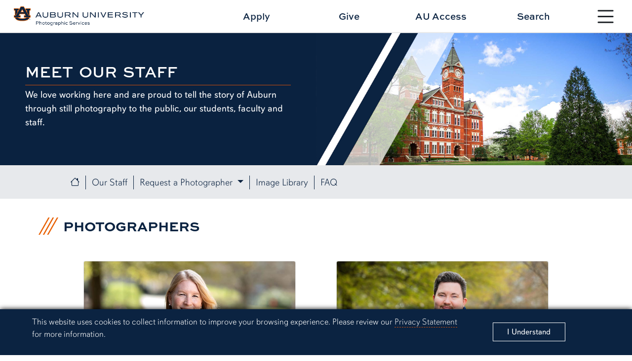

--- FILE ---
content_type: text/html; charset=UTF-8
request_url: https://auphoto.auburn.edu/staff/
body_size: 29367
content:


<!doctype html>
<html lang="en">
	<head>
	
<title>Auburn University Photographic Services | Meet our Staff</title>
<meta charset="utf-8">
<meta name="viewport" content="width=device-width, initial-scale=1.0">
<meta http-equiv="X-UA-Compatible" content="IE=edge">
<meta name="keywords" content="Auburn University, Auburn, Alabama, War Eagle, staff, members"/>
<meta name="description" content="Photographic Services provides digital photography to colleges, schools, and units to be used for the promotion of Auburn University." />
<meta property="og:url" content="https://auphoto.auburn.edu/staff/" />
<meta property="og:title" content="Auburn University Photographic Services | Meet our Staff" />
<meta property="og:site_name" content="Auburn University" />
<meta property="og:description" content="Photographic Services provides digital photography to colleges, schools, and units to be used for the promotion of Auburn University."/>
<meta property="og:image" content="https://auburn.edu/template/2022/_assets/images/bank/page-preview-samford-03.jpg" />	

<meta name="twitter:card" content="Photographic Services provides digital photography to colleges, schools, and units to be used for the promotion of Auburn University.">
<meta name="twitter:title" content="Auburn University Photographic Services | Meet our Staff">
<meta name="twitter:description" content="Photographic Services provides digital photography to colleges, schools, and units to be used for the promotion of Auburn University.">
<meta name="twitter:image" content="https://auburn.edu/template/2022/_assets/images/bank/page-preview-samford-03.jpg">

<!-- Google tag (gtag.js) -->
<script async src="https://www.googletagmanager.com/gtag/js?id=G-S96V7Q8DMB"></script>
<script>
  window.dataLayer = window.dataLayer || [];
  function gtag(){dataLayer.push(arguments);}
  gtag('js', new Date());

  gtag('config', 'G-S96V7Q8DMB', {'anonymize_ip': true});
  gtag('config', 'G-YVHEQYM0Y2', {'anonymize_ip': true});	
</script>	
	
<!-- CSS -->
<link href="//auburn.edu/template/2022/_assets/css/bootstrap.min.css" rel="stylesheet">
<link href="//auburn.edu/template/2022/_assets/css/global.css" rel="stylesheet">
		
<link href="https://ocm.auburn.edu/template/2022/_assets/css/2023.css" rel="stylesheet">
	
	
<!-- Icon -->	

		
  <link rel="shortcut icon" href="//auburn.edu/template/2022/_assets/images/favicons/favicon.ico" type="image/x-icon" />
  <link rel="apple-touch-icon" href="//auburn.edu/template/2022/_assets/images/favicons/apple-touch-icon.png" />
  <link rel="apple-touch-icon" sizes="57x57" href="//auburn.edu/template/2022/_assets/images/favicons/apple-touch-icon-57x57.png" />
  <link rel="apple-touch-icon" sizes="72x72" href="//auburn.edu/template/2022/_assets/images/favicons/apple-touch-icon-72x72.png" />
  <link rel="apple-touch-icon" sizes="76x76" href="//auburn.edu/template/2022/_assets/images/favicons/apple-touch-icon-76x76.png" />
  <link rel="apple-touch-icon" sizes="114x114" href="//auburn.edu/template/2022/_assets/images/favicons/apple-touch-icon-114x114.png" />
  <link rel="apple-touch-icon" sizes="120x120" href="//auburn.edu/template/2022/_assets/images/favicons/apple-touch-icon-120x120.png" />
  <link rel="apple-touch-icon" sizes="144x144" href="//auburn.edu/template/2022/_assets/images/favicons/apple-touch-icon-144x144.png" />
  <link rel="apple-touch-icon" sizes="152x152" href="//auburn.edu/template/2022/_assets/images/favicons/apple-touch-icon-152x152.png" />
  <link rel="apple-touch-icon" sizes="180x180" href="//auburn.edu/template/2022/_assets/images/favicons/apple-touch-icon-180x180.png" />		
<script>
	var videoIds = [];
	function addVideoId(videoId) {videoIds.push(videoId);}
</script>
		

		
		
<script src="https://ajax.googleapis.com/ajax/libs/jquery/3.2.1/jquery.min.js"></script>
<script src="https://www.google.com/recaptcha/api.js" async defer></script>		
<script type="text/javascript" src="//script.crazyegg.com/pages/scripts/0119/6328.js" async="async"></script>
	
	
</head>
	
<body>
	
	
	<div id="gdpr">
		<div class="alert row align-items-center" role="complementary" aria-labelledby="gdprtitle">
			<div class="col gdpr-content">
				<p id="gdprtitle" class="gdpr-title visually-hidden">Cookie Acknowledgement</p>
				<p class="gdpr-info">This website uses cookies to collect information to improve your browsing experience. Please review our 
					<a href="//auburn.edu/privacy">Privacy Statement</a> for more information.
				</p>
			</div>
			
			<div class="col-sm-3 gdpr-button">
				<button aria-label="Close" class="close" data-dismiss="alert" id="cookieAcknowledge" type="button">
					<span aria-hidden="true">I Understand</span>
				</button>
			</div>	
		</div>
	</div>	
	<div id="top" role="navigation" aria-label="Main navigation shortcuts">
		<a href="#" data-bs-toggle="modal" data-bs-target="#au_navigation" class="skipto btn">Skip to Primary Navigation</a>
		<a href="#page_content" class="skipto btn">Skip to main content</a>
	</div>
	
	<div class="site-header" role="banner" aria-label="Site header">
		
		<div class="row align-items-center">
			
			<!-- SITE WORDMARK -->
			<div class="col-9 col-md-3 image header-logo">
				<a href="https://auphoto.auburn.edu">
				<img src="https://auburn.edu/template/2022/_assets/images/logos/photo-services/formal_horiz/fullcolor/ps_formal_h_fullcolor.png" class="d-print-none" alt="Photographic services homepage"> 
				<img src="https://auburn.edu/template/2022/_assets/images/logos/photo-services/formal_horiz/onecolor_black/ps_formal_h_onecolor_black.jpg" alt="Auburn University homepage" class="d-none d-print-block" style="width:500px;">	
				</a>
			</div>
			
			<!-- NAV TOGGLE -->
			<div class="col-3 col-md-1 nav-toggle d-print-none">
								
				<button type="button" id="nav_btn_modal_nav_open" class="btn" style="" data-bs-toggle="modal" data-bs-target="#au_navigation"><span class="visually-hidden">Toggle site navigation</span>
					
						<svg xmlns="http://www.w3.org/2000/svg" width="100%" fill="currentColor" class="bi bi-list" viewBox="0 0 16 16">
							<title>Menu button</title> 
						<path fill-rule="evenodd" d="M2.5 12a.5.5 0 0 1 .5-.5h10a.5.5 0 0 1 0 1H3a.5.5 0 0 1-.5-.5zm0-4a.5.5 0 0 1 .5-.5h10a.5.5 0 0 1 0 1H3a.5.5 0 0 1-.5-.5zm0-4a.5.5 0 0 1 .5-.5h10a.5.5 0 0 1 0 1H3a.5.5 0 0 1-.5-.5z"/></svg>	
					

					<span class="text">
						<span class="d-none d-xxl-block">Menu</span>
					</span>	
				</button>

			</div>
		
			<!-- HEADER LINKS-->
			<div class="row col-12 col-md-7 offset-md-1 links align-items-center d-print-none">
			
			
	<a class="col" href="//auburn.edu/admissions/apply/" onclick="gtag('event', 'Header Click', {'Apply': 'https://auphoto.auburn.edu/staff/'});">Apply</a>
	<a class="col" href="//give.auburn.edu" onclick="gtag('event', 'Header Click', {'Give': 'https://auphoto.auburn.edu/staff/'});">Give</a>
	<a class="col" href="//auaccess.auburn.edu/" onclick="gtag('event', 'Header Click', {'AU Access': 'https://auphoto.auburn.edu/staff/'});">AU Access</a>
	<a id="search_btn1" href="#" class="col" data-bs-toggle="modal" data-bs-target="#au_search">Search</a>
			
			</div>
			
		</div>
		
	</div>

	<!-- Search Modal -->	
	<div class="modal fade au-search d-print-none" id="au_search" data-bs-backdrop="static" data-bs-keyboard="false" tabindex="-1" aria-hidden="true">
		  <div class="modal-dialog modal-fullscreen">
			<div class="modal-content">
			  <div class="modal-header">
				<div class="image col-8 col-sm-4">
					<img src="https://auburn.edu/template/2022/_assets/images/logos/auburn/formal_horiz/white_orange/auburn_formal_h_white_orange.png" alt=""> 
				</div>
				<button type="button" class="nav-close" data-bs-dismiss="modal" aria-label="Close">
					<svg xmlns="http://www.w3.org/2000/svg" width="24" height="24" fill="currentColor" class="bi bi-x-circle-fill" viewBox="0 0 16 16"><title>Close the search modal</title><path d="M16 8A8 8 0 1 1 0 8a8 8 0 0 1 16 0zM5.354 4.646a.5.5 0 1 0-.708.708L7.293 8l-2.647 2.646a.5.5 0 0 0 .708.708L8 8.707l2.646 2.647a.5.5 0 0 0 .708-.708L8.707 8l2.647-2.646a.5.5 0 0 0-.708-.708L8 7.293 5.354 4.646z"/></svg>    
				</button>
			  </div>
			  <div class="modal-body row align-items-center justify-content-center">


					<div class="col-md-5">

						<div class="col-sm-12 row au-search-links" role="navigation" aria-label="Search links">
						
							<div class="col"><a href="https://map.auburn.edu">Campus Map</a></div>
							<div class="col"><a href="https://auburn.edu/main/sitemap.php">A-Z Index</a></div>
							<div class="col"><a href="https://auburn.edu/main/people-finder/">People Finder</a></div>
						
						</div>
						
						<div class="col-sm-12">
						
							<form action="https://search.auburn.edu" class="" method="get" role="search" aria-label="search function">
								<input class="form-control form-control-lg searchfield" type="text" name="q" aria-label="Auburn University Search"  placeholder="Search Auburn.edu" style="width:100%;">

								<!--<input type="hidden" name="cx" value="006456623919840955604:pinevfah6qm">-->
								<input type="hidden" name="cx" value="014216842050443004230:s3uijv-e95u">
								<input type="hidden" name="ie" value="utf-8">
								<input type="submit" class="visually-hidden-focusable" value="Search"/>
							</form>

						</div>	
							
					</div> 


			  </div>     
			</div>
		  </div>
		</div>	
	
	<!-- Navigation Modal -->
	<div class="navigation modal fade d-print-none" id="au_navigation" role="navigation" data-bs-backdrop="static" data-bs-keyboard="false" tabindex="-1" aria-hidden="true" aria-labelledby="sitenav" >
	  <span id="sitenav" class="visually-hidden">Site navigation</span>
	  <div class="modal-dialog modal-fullscreen">
		<div class="modal-content">
		  <div class="modal-header row align-items-center">
			
			<div class="col-9 col-md-4 image logo clearfix">
				<img src="https://auburn.edu/template/2022/_assets/images/logos/auburn/formal_horiz/white_orange/auburn_formal_h_white_orange.png" alt=""> 
			</div>
			
			<div class="col-3 col-md-1 nav-close d-print-none order-sm-last">
								
				<button type="button" id="nav_btn_modal_nav_close" class="btn" style="" data-bs-toggle="modal" data-bs-target="#au_navigation"><span class="visually-hidden">Close site navigation</span>
					
						<svg xmlns="http://www.w3.org/2000/svg" width="24" height="24" fill="currentColor" class="bi bi-x-circle-fill" viewBox="0 0 16 16"><title>Close the navigation modal</title> <path d="M16 8A8 8 0 1 1 0 8a8 8 0 0 1 16 0zM5.354 4.646a.5.5 0 1 0-.708.708L7.293 8l-2.647 2.646a.5.5 0 0 0 .708.708L8 8.707l2.646 2.647a.5.5 0 0 0 .708-.708L8.707 8l2.647-2.646a.5.5 0 0 0-.708-.708L8 7.293 5.354 4.646z"/></svg>	
					
				</button>

			</div>  
			  
			<div class="col-12 col-md-7 links align-items-center d-print-none row">
				<div class="row links audience-links row-cols-3 row-cols-lg-3 row-cols-xl-6">
				<div class="col"><a href="https://auburn.edu/about/">About <span class="d-none d-xxl-inline" style="padding-left:4%;">Auburn</span></a></div>
				<div class="col"><a href="https://auburn.edu/administration/">Administration</a></div>
				<div class="col"><a href="https://auburn.edu/students">Students</a></div>
				<div class="col"><a href="https://auburn.edu/parents">Parents</a></div>
				<div class="col"><a href="https://www.alumni.auburn.edu/">Alumni</a></div>
				<div class="col"><a href="https://auburn.edu/employees">Employees</a></div>
			</div>  
			</div>  
			  
		  </div>
		  <div class="modal-body row">

			

			<div class="row links nav-links">
				<div class="nav-level-1 row">	
					<div class="col-sm-6 col-lg-3 column">
						<div class="col-title"><a id="titlelink1" href="#">Academics</a></div>
						<ul class="nav-level-2 navlinks1">
							<li><a href="https://auburn.edu/academic/provost">Office of the Provost</a></li>
							<li><a href="https://auburn.edu/academic/">Colleges</a></li>
							<li><a href="https://bulletin.auburn.edu/undergraduate/majors/">Majors</a></li>
							<li><a href="https://bulletin.auburn.edu/Policies/Academic/thecorecurriculum/">Core Curriculum</a></li>
							<li><a href="https://lib.auburn.edu/">Libraries</a></li>
							<li><a href="https://auburn.edu/about/academic-calendar/">Academic Calendar</a></li>
							<li><a href="https://ssbprod.auburn.edu/pls/PROD/bwckschd.p_disp_dyn_sched">Course Schedule</a></li>
							<li><a href="https://auburn.edu/administration/registrar/calendars.html">Advisement Schedule</a></li>
							<li><a href="https://auburn.edu/administration/registrar/calendars.html#finalExam">Final Exam Schedule</a></li>
							<li class="deptlink" >
								<a href="https://auburn.edu/academic/">Visit Academics</a>	
							</li>

						</ul>	
					</div>
					<div class="col-sm-6 col-lg-3 column">
						<div class="col-title"><a id="titlelink2" href="#">Admissions</a></div>
						<ul class="nav-level-2 navlinks2">
							<li><a href="https://auburn.edu/apply">Apply Now</a></li>
							<li><a href="https://auburn.edu/admissions/attention-applicants.html">Check Application Status</a></li>
							<li><a href="https://auburn.edu/admissions">Undergraduate Admissions</a></li>
							<li><a href="https://graduate.auburn.edu/">Graduate Admissions</a></li>
							<li><a href="https://pharmacy.auburn.edu/apply/">Pharmacy Admissions</a></li>
							<li><a href="https://www.vetmed.auburn.edu/prospective-students">Veterinary Medicine Admissions</a></li>
							<li><a href="https://auburn.edu/online/">Distance Ed</a></li>
							<li><a href="https://auburn.edu/admissions/acceptedstudents.html">Accepted Students</a></li>
							<li><a href="https://apply.auburn.edu/register/inquiryform">Request Information</a></li>
							<li class="deptlink" >
								<a href="https://auburn.edu/admissions/">Visit Admissions</a>	
							</li>
						</ul>
					</div>	
					<div class="col-sm-6 col-lg-3 column">
						<div class="col-title"><a id="titlelink3" href="#">Outreach</a></div>
						<ul class="nav-level-2 navlinks3">
							
							<li><a href="https://auburn.edu/outreach/ops/">Public Service & Community Partnerships</a></li>
							<li><a href="https://auburn.edu/outreach/opce/">Professional & Continuing Education</a></li>
							<li><a href="https://auburn.edu/outreach/opce/auburnyouthprograms/index.htm">Youth Programs</a></li>
							<li><a href="https://auburn.edu/outreach/gedi/">Government & Economic Development</a></li>
							<li><a href="https://auburn.edu/outreach/olliatauburn/">Osher Lifelong Learning Institute</a></li>
							<li><a href="https://auburn.edu/outreach/facultyengagement/">Faculty Engagement</a></li>
							<li><a href="https://auburn.edu/outreach/global/">Outreach Global</a></li>
							<li><a href="https://auburn.edu/outreach/ceoe/">K-12 Outreach</a></li>
							<li><a href="https://www.aces.edu/">Extension</a></li>
							<li class="deptlink">
								<a href="https://outreach.auburn.edu">Visit Outreach</a>	
							</li>
						</ul>					
					</div>
					<div class="col-sm-6 col-lg-3 column">
						<div class="col-title"><a id="titlelink4" href="#">Research</a></div>
						<ul class="nav-level-2 navlinks4">
							
							
							<li><a href="//research.auburn.edu/research-administration/">Research Administration</a></li>
							<li><a href="//research.auburn.edu/economic-development/">Work with Auburn Research</a></li>
							<li><a href="//scholars.proquest.com/gallery/auburn">Find Auburn Expertise</a></li>
							<li><a href="//research.auburn.edu/resources/centers-institutes.php">Centers & Institutes</a></li>
							<li><a href="//research.auburn.edu/research-administration/graduatestudents.php">Graduate Research</a></li>
							<li><a href="//our.auburn.edu/">Undergraduate Research</a></li>
							<li><a href="//ocm.auburn.edu/research-magazine">Auburn Research Magazine</a></li>
							<li><a href="//research.auburn.edu/researchsymposia/">Research Symposia</a></li>
							<li class="deptlink" >
								<a href="//research.auburn.edu/">Visit Research</a>	
							</li>
						</ul>
					</div>				
				</div>
			</div>

<script>
	$(document).ready(function(){
		$(".nav-level-2 li a").attr("tabindex", -1);
		
		$(".col-title").click(function(){
			$(this).parent().addClass("active");
		});
		
		$("#titlelink1").click(function(){
			$(".navlinks1 li a").attr("tabindex", 0);
		});
		$("#titlelink2").click(function(){
			$(".navlinks2 li a").attr("tabindex", 0);
		});
		$("#titlelink3").click(function(){
			$(".navlinks3 li a").attr("tabindex", 0);
		});
		$("#titlelink4").click(function(){
			$(".navlinks4 li a").attr("tabindex", 0);
		});
	
	});

</script>			  
		  </div>
		</div>
	  </div>
	</div>	
	
	




	<style>
		/* PAGE SPECIFIC STYLING */
		.title-container .photo {background:url("https://auburn.edu/template/2022/_assets/images/bank/samford-hall-01.jpg"); background-position: center center; background-size:cover;}
		.members {}
		.members .item {padding:4% 0px;}
		.members .item a {text-decoration: none;}
		.members .item .section-header {padding-bottom:0px;}
		
		@media (min-width:576px) {
			
		}
		
		@media (min-width:768px) {
			
		}
		
		@media (min-width:992px) {
			
		}
		
		@media (min-width:1200px) {
			.members .item {padding:4%;}
		}
		
		@media (min-width:1400px) {
		}
		
				
	</style>	


	<div id="title_container" class="title-container row align-items-center title-feature" role="banner" aria-labelledby="page_title">

		<div class="content col-lg-9 col-xl-6 col-xxl-5">
			<h1 id="page_title" class="title">Meet Our Staff</h1>
			<div class="morecontent">
				
				<p>We love working here and are proud to tell the story of Auburn through still photography to the public, our students, faculty and staff.</p>
				
			</div>
		</div>
		
		<div class="col-lg-6 col-xxl-7 content-feature-slant photo d-none d-lg-block">
			<div class="slant-container"></div>
		</div>

	</div>

	<nav id="secondary_nav_horiz" role="navigation" aria-label="Page and section navigation" class="sec-nav-horiz sticky navbar navbar-expand-xl navbar-light d-print-none" name="Section navigation">
	<div class="image-brand"></div>	
  <div class="container-fluid">

	<div class="navbar-brand">
		<span class="d-block d-xl-none">Menu</span>
		<span class="d-none d-sm-block"></span>
	</div>  


	<button class="navbar-toggler" type="button" data-bs-toggle="collapse" data-bs-target="#navbarSupportedContent" aria-controls="navbarSupportedContent" aria-expanded="false" aria-label="Toggle page / section navigation">

	  <span class="navbar-toggler-icon"></span>
	</button>
	<div class="collapse navbar-collapse" id="navbarSupportedContent">
	  <ul class="navbar-nav justify-content-start flex-grow-1 pe-3">
		  <li class="nav-item">
		  <a class="nav-link" href="https://auphoto.auburn.edu"><span class="visually-hidden">Home</span><i class="bi bi-house"></i></a>
		</li>
		<li class="nav-item">
		  <a class="nav-link" href="https://auphoto.auburn.edu/staff/">Our Staff</a>
		</li>
		<li class="nav-item dropdown">
          <a id="navbarDropdown02" class="nav-link dropdown-toggle" href="#" role="button" data-bs-toggle="dropdown" aria-expanded="false">
            Request a Photographer
          </a>
          <ul class="dropdown-menu" aria-labelledby="navbarDropdown02">
			<li><a class="dropdown-item" href="https://outlook.office365.com/owa/calendar/RequestPhotographer@tigermail.auburn.edu/bookings/">Headshots</a></li>
			  <li><a class="dropdown-item" href="https://forms.monday.com/forms/805e7469836519d2a98fff85248349ed?r=use1">Other Photo Requests</a></li>
			  <li><hr class="dropdown-divider"></li>
			  <li><a class="dropdown-item" href="https://auphoto.auburn.edu/freelancers/">Freelance Photographers</a></li>
          </ul>
        </li> 
 
		<li class="nav-item">
		  <a class="nav-link" href="https://auburnphotoservices.photoshelter.com/">Image Library</a>
		</li>
				<li class="nav-item">
		  <a class="nav-link" href="https://auphoto.auburn.edu/faq/">FAQ</a>
		</li>  
		
	  </ul>
	</div>
  </div>
</nav>
	<div id="page_content" class="page-content pillars" role="main">

		<div class="content_row row">
			
			<h2 class="section-header">Photographers</h2>

			<div class="members row justify-content-around">
			
				<div class="item col-xl-6">
					<div class="card">
						<div class="row g-0">
						<div class="col-12 col-md-5 col-xl-12 image">
							
					  <img src="https://ocm.auburn.edu/staff/photos/2023/bartels-molly.jpg" class="card-img-top" alt="Molly Bartels">
						</div>	
					  <div class="card-body col-md-7 col-xl-12">
						<h3 class="section-header card-title">Molly Bartels</h3>
						<h4 class="section-header">Director & Chief Photographer</h4>
						<div class="card-text"><a href="mailto:mlb0192@auburn.edu">mlb0192@auburn.edu</a></div>
						<div>334-844-4560</div>
					  </div>
						</div>	
					</div>
				</div>
				
				<div class="item col-xl-6">
					<div class="card">
						<div class="row g-0">
						<div class="col-12 col-md-5 col-xl-12 image">
							
					  <img src="https://ocm.auburn.edu/staff/photos/2023/enfinger-jonah.jpg" class="card-img-top" alt="Jonah Enfinger">
						</div>	
					  <div class="card-body col-md-7 col-xl-12">
						<h3 class="section-header card-title">Jonah Enfinger</h3>
						<h4 class="section-header">Photographer</h4>
						<div class="card-text"><a href="mailto:jde0041@auburn.edu">jde0041@auburn.edu</a></div>
						<div>334-844-4560</div>
					  </div>
						</div>	
					</div>
				</div>

				
			</div>
			
			<h2 class="section-header">Office Staff</h2>

			<div class="members row justify-content-around">
			
				<div class="item col-xl-6">
					<div class="card">
						<div class="row g-0">
						<div class="col-12 col-md-5 col-xl-12 image">
							
					  <img src="https://ocm.auburn.edu/staff/photos/2023/bradford-danna.jpg" class="card-img-top" alt="Danna Bradford">
						</div>	
					  <div class="card-body col-md-7 col-xl-12">
						<h3 class="section-header card-title">Danna Bradford</h3>
						<h4 class="section-header">Administrative Support Associate</h4>
						<div class="card-text"><a href="mailto:bradfdb@auburn.edu">bradfdb@auburn.edu</a></div>
						<div>334-844-4560</div>
					  </div>
						</div>	
					</div>
				</div>
				
				<div class="item col-xl-6">
					<div class="card">
						<div class="row g-0">
						<div class="col-12 col-md-5 col-xl-12 image">
							
					  <img src="https://ocm.auburn.edu/staff/photos/2023/paszek-joanna.jpg" class="card-img-top" alt="Joanna Paszek">
						</div>	
					  <div class="card-body col-md-7 col-xl-12">
						<h3 class="section-header card-title">Joanna Paszek</h3>
						<h4 class="section-header">Photographic Services Coordinator</h4>
						<div class="card-text"><a href="mailto:jzp0087@auburn.edu">jzp0087@auburn.edu</a></div>
						<div>334-844-4560</div>
					  </div>
						</div>	
					</div>
				</div>
				
				
			</div>	

			
	</div>
	
	</div>	
	

	<div class="site-footer d-print-none" id="footer" role="contentinfo">
		
		<div role="navigation" class="social" aria-label="Social Links">
			
			<div class="icons row align-items-center">

				<div class="item facebook col col-xl">
					<a href="https://www.facebook.com/auburnu" target="_blank">
						<span class="visually-hidden">Link to Auburn University Facebook page</span>
						<div class="bi bi-facebook"></div>
					</a>
				</div>
				<div class="item twitter col col-xl">
					<a href="https://x.com/auburnu"  target="_blank">
						<span class="visually-hidden">Link to Auburn University Twitter account</span>
						<svg xmlns="http://www.w3.org/2000/svg" width="24" height="24" fill="currentColor" class="bi bi-twitter-x" viewBox="0 0 16 16">
						  <path d="M12.6.75h2.454l-5.36 6.142L16 15.25h-4.937l-3.867-5.07-4.425 5.07H.316l5.733-6.57L0 .75h5.063l3.495 4.633L12.601.75Zm-.86 13.028h1.36L4.323 2.145H2.865l8.875 11.633Z"/>
						</svg>
					</a>	
				</div>
				<div class="item instagram col col-xl">
					<a href="https://instagram.com/auburnu"  target="_blank">
						<span class="visually-hidden">Link to Auburn University Instagram account</span>
						<div class="bi bi-instagram"></div>
					</a>	
				</div>
				<div class="item linkedin col col-xl">
					<a href="https://www.linkedin.com/school/auburn-university/" target="_blank">
						<span class="visually-hidden">Link to Auburn University LinkedIn page</span>
						<div class="bi bi-linkedin"></div>
					</a>	
				</div>
				
			</div>
			
		</div>		
		<div class="row content clearfix align-items-start">
			
			<div class="column column-01 col-sm-6 col-xxl-3 row">
								
				<div class="logo image">	

					<a href="//auburn.edu" title="link to university homepage">
					
					<img src="https://auburn.edu/template/2022/_assets/images/logos/auburn/informal_horiz/white_orange/auburn_informal_h_white_orange.png" alt="Auburn University" class="d-xxl-none horiz">

					<img src="https://auburn.edu/template/2022/_assets/images/logos/auburn/informal_vert/white_orange/auburn_informal_v_white_orange.png" alt="Auburn University" class="d-none d-xxl-block vert">
					
					</a>	
						
				</div>
				
				<!--/export/vol2/httpd/htdocs/template/2022/_includes/footer-element-logo.php-->			</div>
			
			<div class="column column-02 row col-sm-6 col-xxl-3">
			
				
				<div class="column-title">Contact Us</div>
				<ul>
					<li>
						<div class="col-12 map">
							<span class="bi bi-pin-map"></span>
							<a href="https://www.google.com/maps/place/Samford+Hall,+182+S+College+St,+Auburn+University,+AL+36849/@32.6047401,-85.4849814,17z/data=!3m1!4b1!4m5!3m4!1s0x888cf31cea067167:0xbe475215b40ce95f!8m2!3d32.6047401!4d-85.4827927">
							Auburn, Alabama 36849
							</a>
						</div>
					</li>
					<li>
						<div class="col-12 phone">
							<span class="bi bi-telephone"></span>
							<a href="tel:3348444000">(334) 844-4000</a>
						</div>
					</li>
					<li>
						<div class="col-12 feedback">
							<span class="bi bi-envelope"></span>
							<a href="https://auburn.edu/websitefeedback/">Website Feedback</a>
						</div>
					</li>
				</ul>
						</div>
				
			<div class="column column-03 row col-sm-6 col-xxl-3">
			
				
				<div class="column-title">Campus Links</div>	
					<ul>
						<li><a class="py-1" href="https://www.aum.edu/" target="_blank">Auburn University at Montgomery</a></li>
						<li><a class="py-1" href="https://www.aces.edu/" target="_blank">Alabama Cooperative Extension System</a></li>
						<li><a class="py-1" href="https://aaes.auburn.edu/" target="_blank">Alabama Agricultural Experiment Station</a></li>
						<li><a class="py-1" href="//auburn.edu/about/visitorsguide/">Visitors Guide to Campus</a></li>
					</ul>
				

			</div>
				
			<div class="column column-03 row col-sm-6 col-xxl-3">
			
				
				<div class="column-title">Resources</div>	
					<ul>
						<li class="pb-1"><a href="https://auburn.edu/emergency">Campus Safety/Emergency Preparedness</a></li>
						<li class="pb-1"><a href="https://auburn.edu/online/">Distance and Continuing Education</a></li>
						<li class="pb-1"><a href="https://auburn.edu/oit">Office of Information Technology</a></li>
						<!--<li><a href="https://auburn.edu/inclusion">Diversity, Equity & Inclusion</a></li>-->
						
						
					</ul>
				

						</div>
				
		</div>

		<div class="subrow" role="navigation" aria-label="Subcontent">
			
						
						
			<div class="column row">
				<div class="col-sm-2"><a href="https://auburn.edu/hr">Employment</a></div>
				<div class="col-sm-2"><a href="https://auburn.edu/titleix">Equal Opportunity Compliance</a></div>
				<div class="col-sm-2"><a href="https://auburn.edu/accessibility">Accessibility</a></div>
				<div class="col-sm-2"><a href="https://auburn.edu/privacy">Privacy Statement</a></div>
				<div class="col-sm-2"><a href="https://auburn.edu/main/sitemap.php">A-Z Index</a></div>
				<div class="col-sm-2"><a href="https://auburn.edu/copyright">Copyright © <script>date = new Date(); document.write(date.getFullYear());</script></a></div>
			</div>		</div>
				
		<div class="to-top">
			<a href="#top" class="btn btn-light">
				<div class="bi bi-arrow-up"></div><span class="visually-hidden">Back to Top</span></a>
		</div>
		
	</div>	
	
<script src="//auburn.edu/template/2022/_assets/js/gdpr-cookies.js"></script>
<script src="//auburn.edu/template/2022/_assets/js/totop-scrollcheck.js"></script>

<script src="https://auburn.edu/template/2022/_assets/js/youtube-videos-initialize.js"></script>
<script src="https://www.youtube.com/iframe_api"></script>

<!-- Bootstrap Bundle -->
<script src="//auburn.edu/template/2022/_assets/js/bootstrap.bundle.min.js"></script>
	
	
  </body>


</html>

	


--- FILE ---
content_type: application/javascript
request_url: https://auburn.edu/template/2022/_assets/js/gdpr-cookies.js
body_size: 1312
content:
// JavaScript Document

$(function(){
	
	$('#cookieAcknowledge').on('click',function(){
		var d = new Date();
		// set expiration date for one year
		d.setTime(d.getTime() + (365 * 24 * 60 * 60 * 1000));
		var expires = "expires="+d.toUTCString();
		document.cookie = "auburnGDPR=acknowledged; " + expires + "; domain=.auburn.edu; path=/";
		$("#gdpr").fadeOut();
	});

	$('#cookieExpire').on('click',function(){
		document.cookie = "auburnGDPR=deny; expires=Sat, 16 Feb 1980 12:05:00 UTC; domain=.auburn.edu; path=/";
		$("#curStatus").text("Cookies has expired.");
		$("#gdpr").fadeOut();
	});
	$('#pageRefresh').on('click',function(){
		window.location.reload(false);
	});

	var cookieStatus = getCookie("auburnGDPR");
	if (cookieStatus === "acknowledged") {
		
		
		$("#gdpr").hide();
        $("#curStatus").text("Cookies were previously acknowledged.");

	} else {
		$("#gdpr").fadeIn();
	}
});

function getCookie(cname) {
    var name = cname + "=";
    var ca = document.cookie.split(';');
    for(var i = 0; i < ca.length; i++) {
        var c = ca[i];
        while (c.charAt(0) == ' ') {
            c = c.substring(1);
        }
        if (c.indexOf(name) == 0) {
            return c.substring(name.length, c.length);
        }
    }
    return "";
}